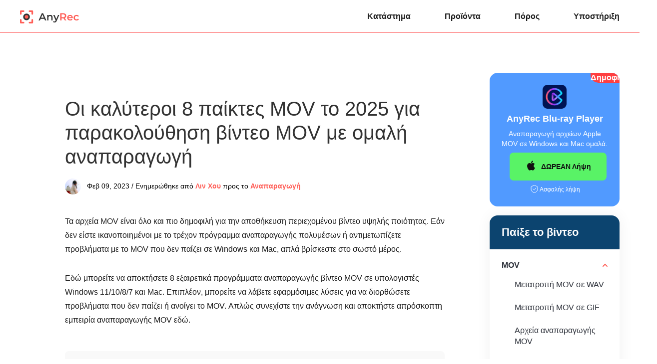

--- FILE ---
content_type: text/html; charset=UTF-8
request_url: https://www.anyrec.io/el/play-mov-on-windows-mac/
body_size: 14143
content:
<!DOCTYPE html><html lang="el"><head> <meta charset="UTF-8"> <meta name="viewport" content="width=device-width, initial-scale=1.0"> <meta http-equiv="X-UA-Compatible" content="IE=edge,chrome=1"> <title>Παίξτε MOV σε Windows και Mac – Ένας πλήρης οδηγός για όλους</title> <link rel="stylesheet" href="https://www.anyrec.io/wp-content/themes/anyrec/css/article.css"> <link rel="shortcut icon" href="/favicon.ico" type="image/x-icon"/> <script>(function(w,d,s,l,i){w[l]=w[l]||[];w[l].push({'gtm.start': new Date().getTime(),event:'gtm.js'});var f=d.getElementsByTagName(s)[0], j=d.createElement(s),dl=l!='dataLayer'?'&l='+l:'';j.async=true;j.src= 'https://www.googletagmanager.com/gtm.js?id='+i+dl;f.parentNode.insertBefore(j,f); })(window,document,'script','dataLayer','GTM-KWQ49RN');</script> <meta name='robots' content='index, follow, max-image-preview:large, max-snippet:-1, max-video-preview:-1' /> <style>img:is([sizes="auto" i], [sizes^="auto," i]) { contain-intrinsic-size: 3000px 1500px }</style> <meta name="description" content="Εάν θέλετε να βρείτε την καλύτερη συσκευή αναπαραγωγής MOV ή αντιμετωπίζετε αρχεία MOV που δεν παίζονται, μπορείτε να βρείτε ικανοποιητικές λύσεις εδώ. Απολαύστε βίντεο MOV κάθε φορά." /> <link rel="canonical" href="https://www.anyrec.io/el/play-mov-on-windows-mac/" /> <style id='classic-theme-styles-inline-css' type='text/css'>/*! This file is auto-generated */.wp-block-button__link{color:#fff;background-color:#32373c;border-radius:9999px;box-shadow:none;text-decoration:none;padding:calc(.667em + 2px) calc(1.333em + 2px);font-size:1.125em}.wp-block-file__button{background:#32373c;color:#fff;text-decoration:none}</style><link rel='stylesheet' id='trp-language-switcher-style-css' href='https://www.anyrec.io/wp-content/plugins/translatepress-multilingual/assets/css/trp-language-switcher.css?ver=2.9.19' type='text/css' media='all' /><script type="text/javascript" src="https://www.anyrec.io/wp-includes/js/jquery/jquery.min.js?ver=3.7.1" id="jquery-core-js"></script><script type="text/javascript" src="https://www.anyrec.io/wp-includes/js/jquery/jquery-migrate.min.js?ver=3.4.1" id="jquery-migrate-js"></script><link rel='shortlink' href='https://www.anyrec.io/el/?p=15980' /><link rel="alternate" hreflang="en-US" href="https://www.anyrec.io/play-mov-on-windows-mac/"/><link rel="alternate" hreflang="ar" href="https://www.anyrec.io/ar/play-mov-on-windows-mac/"/><link rel="alternate" hreflang="cs-CZ" href="https://www.anyrec.io/cs/play-mov-on-windows-mac/"/><link rel="alternate" hreflang="da-DK" href="https://www.anyrec.io/da/play-mov-on-windows-mac/"/><link rel="alternate" hreflang="el" href="https://www.anyrec.io/el/play-mov-on-windows-mac/"/><link rel="alternate" hreflang="es-ES" href="https://www.anyrec.io/es/play-mov-on-windows-mac/"/><link rel="alternate" hreflang="fi" href="https://www.anyrec.io/fi/play-mov-on-windows-mac/"/><link rel="alternate" hreflang="he-IL" href="https://www.anyrec.io/he/play-mov-on-windows-mac/"/><link rel="alternate" hreflang="it-IT" href="https://www.anyrec.io/it/play-mov-on-windows-mac/"/><link rel="alternate" hreflang="pt-PT" href="https://www.anyrec.io/pt/play-mov-on-windows-mac/"/><link rel="alternate" hreflang="zh-CN" href="https://www.anyrec.io/zh/play-mov-on-windows-mac/"/><link rel="alternate" hreflang="zh-TW" href="https://www.anyrec.io/zh_tw/play-mov-on-windows-mac/"/><link rel="alternate" hreflang="ko-KR" href="https://www.anyrec.io/ko/play-mov-on-windows-mac/"/><link rel="alternate" hreflang="ms-MY" href="https://www.anyrec.io/ms/play-mov-on-windows-mac/"/><link rel="alternate" hreflang="th" href="https://www.anyrec.io/th/play-mov-on-windows-mac/"/><link rel="alternate" hreflang="tr-TR" href="https://www.anyrec.io/tr/play-mov-on-windows-mac/"/><link rel="alternate" hreflang="ru-RU" href="https://www.anyrec.io/ru/play-mov-on-windows-mac/"/><link rel="alternate" hreflang="ro-RO" href="https://www.anyrec.io/ro/play-mov-on-windows-mac/"/><link rel="alternate" hreflang="hu-HU" href="https://www.anyrec.io/hu/play-mov-on-windows-mac/"/><link rel="alternate" hreflang="hr" href="https://www.anyrec.io/hr/play-mov-on-windows-mac/"/><link rel="alternate" hreflang="sv-SE" href="https://www.anyrec.io/sv/play-mov-on-windows-mac/"/><link rel="alternate" hreflang="pl-PL" href="https://www.anyrec.io/pl/play-mov-on-windows-mac/"/><link rel="alternate" hreflang="nl-NL" href="https://www.anyrec.io/nl/play-mov-on-windows-mac/"/><link rel="alternate" hreflang="nb-NO" href="https://www.anyrec.io/nb/play-mov-on-windows-mac/"/><link rel="alternate" hreflang="ja" href="https://www.anyrec.io/ja/play-mov-on-windows-mac/"/><link rel="alternate" hreflang="hi-IN" href="https://www.anyrec.io/hi/play-mov-on-windows-mac/"/><link rel="alternate" hreflang="de-DE" href="https://www.anyrec.io/de/play-mov-on-windows-mac/"/><link rel="alternate" hreflang="fr-FR" href="https://www.anyrec.io/fr/play-mov-on-windows-mac/"/><link rel="alternate" hreflang="vi" href="https://www.anyrec.io/vi/play-mov-on-windows-mac/"/><link rel="alternate" hreflang="en" href="https://www.anyrec.io/play-mov-on-windows-mac/"/><link rel="alternate" hreflang="cs" href="https://www.anyrec.io/cs/play-mov-on-windows-mac/"/><link rel="alternate" hreflang="da" href="https://www.anyrec.io/da/play-mov-on-windows-mac/"/><link rel="alternate" hreflang="es" href="https://www.anyrec.io/es/play-mov-on-windows-mac/"/><link rel="alternate" hreflang="he" href="https://www.anyrec.io/he/play-mov-on-windows-mac/"/><link rel="alternate" hreflang="it" href="https://www.anyrec.io/it/play-mov-on-windows-mac/"/><link rel="alternate" hreflang="pt" href="https://www.anyrec.io/pt/play-mov-on-windows-mac/"/><link rel="alternate" hreflang="zh" href="https://www.anyrec.io/zh/play-mov-on-windows-mac/"/><link rel="alternate" hreflang="ko" href="https://www.anyrec.io/ko/play-mov-on-windows-mac/"/><link rel="alternate" hreflang="ms" href="https://www.anyrec.io/ms/play-mov-on-windows-mac/"/><link rel="alternate" hreflang="tr" href="https://www.anyrec.io/tr/play-mov-on-windows-mac/"/><link rel="alternate" hreflang="ru" href="https://www.anyrec.io/ru/play-mov-on-windows-mac/"/><link rel="alternate" hreflang="ro" href="https://www.anyrec.io/ro/play-mov-on-windows-mac/"/><link rel="alternate" hreflang="hu" href="https://www.anyrec.io/hu/play-mov-on-windows-mac/"/><link rel="alternate" hreflang="sv" href="https://www.anyrec.io/sv/play-mov-on-windows-mac/"/><link rel="alternate" hreflang="pl" href="https://www.anyrec.io/pl/play-mov-on-windows-mac/"/><link rel="alternate" hreflang="nl" href="https://www.anyrec.io/nl/play-mov-on-windows-mac/"/><link rel="alternate" hreflang="nb" href="https://www.anyrec.io/nb/play-mov-on-windows-mac/"/><link rel="alternate" hreflang="hi" href="https://www.anyrec.io/hi/play-mov-on-windows-mac/"/><link rel="alternate" hreflang="de" href="https://www.anyrec.io/de/play-mov-on-windows-mac/"/><link rel="alternate" hreflang="fr" href="https://www.anyrec.io/fr/play-mov-on-windows-mac/"/><link rel="alternate" hreflang="x-default" href="https://www.anyrec.io/play-mov-on-windows-mac/"/><script type="application/ld+json" class="saswp-schema-markup-output">[
    {
        "@context": "https:\/\/schema.org\/",
        "@type": "FAQPage",
        "@id": "FAQ",
        "headline": "Play MOV on Windows and Mac \u2013 A Complete Guide for Everyone",
        "datePublished": "2023-02-08T00:00:00Z",
        "dateModified": "2023-02-08T00:00:00Z",
        "dateCreated": "2023-02-08T00:00:00Z",
        "mainEntity": [
            {
                "@type": "Question",
                "name": "\u039c\u03c0\u03bf\u03c1\u03ce \u03bd\u03b1 \u03bc\u03b5\u03c4\u03b1\u03c6\u03ad\u03c1\u03c9 \u03b1\u03c1\u03c7\u03b5\u03af\u03b1 MOV \u03c3\u03b5 \u03c3\u03c5\u03c3\u03ba\u03b5\u03c5\u03ae Windows;",
                "acceptedAnswer": {
                    "@type": "Answer",
                    "text": "\u039d\u03b1\u03af. \u039c\u03c0\u03bf\u03c1\u03b5\u03af\u03c4\u03b5 \u03bd\u03b1 \u03bc\u03b5\u03c4\u03b1\u03c6\u03ad\u03c1\u03b5\u03c4\u03b5 \u03b2\u03af\u03bd\u03c4\u03b5\u03bf \u03c3\u03c4\u03b1 Windows. \u03a9\u03c3\u03c4\u03cc\u03c3\u03bf, \u03c4\u03b1 Windows \u03b4\u03b5\u03bd \u03c5\u03c0\u03bf\u03c3\u03c4\u03b7\u03c1\u03af\u03b6\u03bf\u03c5\u03bd \u03c0\u03bb\u03ae\u03c1\u03c9\u03c2 \u03c4\u03bf MOV. \u0388\u03c4\u03c3\u03b9, \u03b8\u03b1 \u03b2\u03bf\u03b7\u03b8\u03bf\u03cd\u03c3\u03b5 \u03b5\u03ac\u03bd \u03b5\u03af\u03c7\u03b1\u03c4\u03b5 \u03b5\u03c0\u03b1\u03b3\u03b3\u03b5\u03bb\u03bc\u03b1\u03c4\u03b9\u03ba\u03ac \u03c0\u03c1\u03bf\u03b3\u03c1\u03ac\u03bc\u03bc\u03b1\u03c4\u03b1 \u03b1\u03bd\u03b1\u03c0\u03b1\u03c1\u03b1\u03b3\u03c9\u03b3\u03ae\u03c2 MOV \u03bd\u03b1 \u03b1\u03bd\u03bf\u03af\u03be\u03b5\u03c4\u03b5 \u03ba\u03b1\u03b9 \u03bd\u03b1 \u03c0\u03b1\u03af\u03be\u03b5\u03c4\u03b5 \u03c4\u03b7 \u03bc\u03bf\u03c1\u03c6\u03ae QuickTime. \u0389 \u03bc\u03c0\u03bf\u03c1\u03b5\u03af\u03c4\u03b5 \u03bd\u03b1 \u03bc\u03b5\u03c4\u03b1\u03c4\u03c1\u03ad\u03c8\u03b5\u03c4\u03b5 \u03c4\u03bf MOV \u03c3\u03b5 \u03c4\u03c5\u03c0\u03b9\u03ba\u03ad\u03c2 \u03bc\u03bf\u03c1\u03c6\u03ad\u03c2 \u03cc\u03c0\u03c9\u03c2 MP4."
                }
            },
            {
                "@type": "Question",
                "name": "\u03a0\u03ce\u03c2 \u03bd\u03b1 \u03bc\u03b5\u03c4\u03b1\u03c4\u03c1\u03ad\u03c8\u03b5\u03c4\u03b5 MOV \u03c3\u03b5 Mac;",
                "acceptedAnswer": {
                    "@type": "Answer",
                    "text": "\u0395\u03ba\u03ba\u03b9\u03bd\u03ae\u03c3\u03c4\u03b5 \u03c4\u03b7\u03bd \u03b5\u03c6\u03b1\u03c1\u03bc\u03bf\u03b3\u03ae \u03c3\u03c4\u03b7 \u03c3\u03c5\u03c3\u03ba\u03b5\u03c5\u03ae \u03c3\u03b1\u03c2 \u03ba\u03b1\u03b9 \u03b5\u03c0\u03b9\u03bb\u03ad\u03be\u03c4\u03b5 \u03c4\u03bf \u03bc\u03b5\u03bd\u03bf\u03cd \u0391\u03c1\u03c7\u03b5\u03af\u03bf. \u039a\u03ac\u03bd\u03c4\u03b5 \u03ba\u03bb\u03b9\u03ba \u03c3\u03c4\u03bf \u03ba\u03bf\u03c5\u03bc\u03c0\u03af \u039d\u03ad\u03b1 \u03c4\u03b1\u03b9\u03bd\u03af\u03b1 \u03b1\u03c0\u03cc \u03c4\u03b7\u03bd \u03b1\u03bd\u03b1\u03c0\u03c4\u03c5\u03c3\u03c3\u03cc\u03bc\u03b5\u03bd\u03b7 \u03bb\u03af\u03c3\u03c4\u03b1. \u039c\u03cc\u03bb\u03b9\u03c2 \u03b5\u03b9\u03c3\u03b1\u03c7\u03b8\u03b5\u03af \u03c4\u03bf \u03b1\u03c1\u03c7\u03b5\u03af\u03bf, \u03ba\u03ac\u03bd\u03c4\u03b5 \u03ba\u03bb\u03b9\u03ba \u03c3\u03c4\u03bf \u03b2\u03af\u03bd\u03c4\u03b5\u03bf \u03ba\u03b1\u03b9 \u03bc\u03b5\u03c4\u03b1\u03b2\u03b5\u03af\u03c4\u03b5 \u03be\u03b1\u03bd\u03ac \u03c3\u03c4\u03bf \u03bc\u03b5\u03bd\u03bf\u03cd \u0391\u03c1\u03c7\u03b5\u03af\u03bf. \u0391\u03c5\u03c4\u03ae \u03c4\u03b7 \u03c6\u03bf\u03c1\u03ac, \u03ba\u03ac\u03bd\u03c4\u03b5 \u03ba\u03bb\u03b9\u03ba \u03c3\u03c4\u03b1 \u03ba\u03bf\u03c5\u03bc\u03c0\u03b9\u03ac \u039a\u03bf\u03b9\u03bd\u03ae \u03c7\u03c1\u03ae\u03c3\u03b7 \u03ba\u03b1\u03b9 \u0391\u03c1\u03c7\u03b5\u03af\u03bf. \u0391\u03bd\u03b1\u03b6\u03b7\u03c4\u03ae\u03c3\u03c4\u03b5 \u03c4\u03bf\u03bd \u03b5\u03c0\u03b9\u03b8\u03c5\u03bc\u03b7\u03c4\u03cc \u03c6\u03ac\u03ba\u03b5\u03bb\u03bf \u03ba\u03b1\u03b9 \u03bf\u03c1\u03b9\u03c3\u03c4\u03b9\u03ba\u03bf\u03c0\u03bf\u03b9\u03ae\u03c3\u03c4\u03b5 \u03ba\u03ac\u03bd\u03bf\u03bd\u03c4\u03b1\u03c2 \u03ba\u03bb\u03b9\u03ba \u03c3\u03c4\u03bf \u03ba\u03bf\u03c5\u03bc\u03c0\u03af \u0391\u03c0\u03bf\u03b8\u03ae\u03ba\u03b5\u03c5\u03c3\u03b7."
                }
            },
            {
                "@type": "Question",
                "name": "\u039c\u03c0\u03bf\u03c1\u03ce \u03bd\u03b1 \u03c0\u03b1\u03af\u03be\u03c9 \u03b1\u03c1\u03c7\u03b5\u03af\u03b1 MOV \u03c3\u03c4\u03bf \u03c4\u03b7\u03bb\u03ad\u03c6\u03c9\u03bd\u03cc \u03bc\u03bf\u03c5;",
                "acceptedAnswer": {
                    "@type": "Answer",
                    "text": "\u039d\u03b1\u03af. \u038c\u03c3\u03bf\u03bd \u03b1\u03c6\u03bf\u03c1\u03ac \u03c4\u03bf\u03c5\u03c2 \u03c7\u03c1\u03ae\u03c3\u03c4\u03b5\u03c2 iPhone, \u03bc\u03c0\u03bf\u03c1\u03b5\u03af\u03c4\u03b5 \u03bd\u03b1 \u03c0\u03b1\u03af\u03be\u03b5\u03c4\u03b5 MOV \u03c0\u03bf\u03c5 \u03ba\u03c9\u03b4\u03b9\u03ba\u03bf\u03c0\u03bf\u03b9\u03b5\u03af\u03c4\u03b1\u03b9 \u03bc\u03b5 \u03ba\u03c9\u03b4\u03b9\u03ba\u03bf\u03c0\u03bf\u03b9\u03b7\u03c4\u03ad\u03c2 H.264, MPEG-4 \u03ae HEVC \u03b1\u03c0\u03b5\u03c5\u03b8\u03b5\u03af\u03b1\u03c2. \u0395\u03ac\u03bd \u03cc\u03c7\u03b9, \u03c0\u03c1\u03ad\u03c0\u03b5\u03b9 \u03bd\u03b1 \u03bc\u03b5\u03c4\u03b1\u03c4\u03c1\u03ad\u03c8\u03b5\u03c4\u03b5 \u03c4\u03bf MOV \u03c3\u03b5 \u03bc\u03bf\u03c1\u03c6\u03ad\u03c2 iPhone. \u0389 \u03bc\u03c0\u03bf\u03c1\u03b5\u03af\u03c4\u03b5 \u03bd\u03b1 \u03c7\u03c1\u03b7\u03c3\u03b9\u03bc\u03bf\u03c0\u03bf\u03b9\u03ae\u03c3\u03b5\u03c4\u03b5 \u03bc\u03b9\u03b1 \u03b5\u03c6\u03b1\u03c1\u03bc\u03bf\u03b3\u03ae \u03b1\u03bd\u03b1\u03c0\u03b1\u03c1\u03b1\u03b3\u03c9\u03b3\u03ae\u03c2 MOV, \u03cc\u03c0\u03c9\u03c2 \u03ba\u03ac\u03bd\u03bf\u03c5\u03bd \u03bf\u03b9 \u03c7\u03c1\u03ae\u03c3\u03c4\u03b5\u03c2 Android."
                }
            }
        ],
        "image": [
            {
                "@type": "ImageObject",
                "@id": "https:\/\/www.anyrec.io\/el\/play-mov-on-windows-mac\/#primaryimage",
                "url": "https:\/\/www.anyrec.io\/images\/2023\/02\/play-mov-on-windows-mac-1200x900.jpg",
                "width": "1200",
                "height": "900",
                "caption": "Play MOV On Windows Mac"
            },
            {
                "@type": "ImageObject",
                "url": "https:\/\/www.anyrec.io\/images\/2023\/02\/play-mov-on-windows-mac-1200x720.jpg",
                "width": "1200",
                "height": "720",
                "caption": "Play MOV On Windows Mac"
            },
            {
                "@type": "ImageObject",
                "url": "https:\/\/www.anyrec.io\/images\/2023\/02\/play-mov-on-windows-mac-1200x675.jpg",
                "width": "1200",
                "height": "675",
                "caption": "Play MOV On Windows Mac"
            },
            {
                "@type": "ImageObject",
                "url": "https:\/\/www.anyrec.io\/images\/2023\/02\/play-mov-on-windows-mac-431x431.jpg",
                "width": "431",
                "height": "431",
                "caption": "Play MOV On Windows Mac"
            }
        ]
    },
    {
        "@context": "https:\/\/schema.org\/",
        "@type": "TechArticle",
        "@id": "https:\/\/www.anyrec.io\/el\/play-mov-on-windows-mac\/#TechArticle",
        "url": "https:\/\/www.anyrec.io\/el\/play-mov-on-windows-mac\/",
        "inLanguage": "el",
        "mainEntityOfPage": "https:\/\/www.anyrec.io\/el\/play-mov-on-windows-mac\/",
        "headline": "Play MOV on Windows and Mac \u2013 A Complete Guide for Everyone",
        "description": "\u0395\u03ac\u03bd \u03b8\u03ad\u03bb\u03b5\u03c4\u03b5 \u03bd\u03b1 \u03b2\u03c1\u03b5\u03af\u03c4\u03b5 \u03c4\u03b7\u03bd \u03ba\u03b1\u03bb\u03cd\u03c4\u03b5\u03c1\u03b7 \u03c3\u03c5\u03c3\u03ba\u03b5\u03c5\u03ae \u03b1\u03bd\u03b1\u03c0\u03b1\u03c1\u03b1\u03b3\u03c9\u03b3\u03ae\u03c2 MOV \u03ae \u03b1\u03bd\u03c4\u03b9\u03bc\u03b5\u03c4\u03c9\u03c0\u03af\u03b6\u03b5\u03c4\u03b5 \u03b1\u03c1\u03c7\u03b5\u03af\u03b1 MOV \u03c0\u03bf\u03c5 \u03b4\u03b5\u03bd \u03c0\u03b1\u03af\u03b6\u03bf\u03bd\u03c4\u03b1\u03b9, \u03bc\u03c0\u03bf\u03c1\u03b5\u03af\u03c4\u03b5 \u03bd\u03b1 \u03b2\u03c1\u03b5\u03af\u03c4\u03b5 \u03b9\u03ba\u03b1\u03bd\u03bf\u03c0\u03bf\u03b9\u03b7\u03c4\u03b9\u03ba\u03ad\u03c2 \u03bb\u03cd\u03c3\u03b5\u03b9\u03c2 \u03b5\u03b4\u03ce. \u0391\u03c0\u03bf\u03bb\u03b1\u03cd\u03c3\u03c4\u03b5 \u03b2\u03af\u03bd\u03c4\u03b5\u03bf MOV \u03ba\u03ac\u03b8\u03b5 \u03c6\u03bf\u03c1\u03ac.",
        "articleBody": "Hot AnyRec Blu-ray Player Play Apple MOV files on Windows and Mac smoothly. Free Download Free Download Secure Download Play Video MOV Convert MOV to WAV Convert MOV to GIF Player MOV Files Convert MOV to MP4 MOV vs. MP4 ",
        "keywords": "",
        "datePublished": "2023-02-09T05:49:55+00:00",
        "dateModified": "2023-02-09T05:49:55+00:00",
        "author": {
            "@type": "Person",
            "name": "\u039b\u03b9\u03bd \u03a7\u03bf\u03c5",
            "url": "https:\/\/www.anyrec.io\/el\/author\/lynn-hu\/",
            "sameAs": [],
            "image": {
                "@type": "ImageObject",
                "url": "https:\/\/www.anyrec.io\/images\/author\/lynn-hu.png",
                "height": 180,
                "width": 179
            }
        },
        "editor": {
            "@type": "Person",
            "name": "\u039b\u03b9\u03bd \u03a7\u03bf\u03c5",
            "url": "https:\/\/www.anyrec.io\/el\/author\/lynn-hu\/",
            "sameAs": [],
            "image": {
                "@type": "ImageObject",
                "url": "https:\/\/www.anyrec.io\/images\/author\/lynn-hu.png",
                "height": 180,
                "width": 179
            }
        },
        "publisher": {
            "@type": "Organization",
            "name": "Anyrec.io",
            "url": "https:\/\/www.anyrec.io",
            "logo": {
                "@type": "ImageObject",
                "url": "",
                "width": "",
                "height": ""
            }
        },
        "mainEntity": {
            "@type": "ItemList",
            "itemListElement": [
                "Best 8 MOV Players in 2025 to Watch MOV Videos with Smooth Playback"
            ],
            "itemListOrder": "http:\/\/schema.org\/ItemListOrderAscending ",
            "name": "\u03a0\u03b1\u03af\u03be\u03c4\u03b5 MOV \u03c3\u03b5 Windows \u03ba\u03b1\u03b9 Mac \u2013 \u0388\u03bd\u03b1\u03c2 \u03c0\u03bb\u03ae\u03c1\u03b7\u03c2 \u03bf\u03b4\u03b7\u03b3\u03cc\u03c2 \u03b3\u03b9\u03b1 \u03cc\u03bb\u03bf\u03c5\u03c2"
        },
        "image": [
            {
                "@type": "ImageObject",
                "@id": "https:\/\/www.anyrec.io\/el\/play-mov-on-windows-mac\/#primaryimage",
                "url": "https:\/\/www.anyrec.io\/images\/2023\/02\/play-mov-on-windows-mac-1200x900.jpg",
                "width": "1200",
                "height": "900",
                "caption": "Play MOV On Windows Mac"
            },
            {
                "@type": "ImageObject",
                "url": "https:\/\/www.anyrec.io\/images\/2023\/02\/play-mov-on-windows-mac-1200x720.jpg",
                "width": "1200",
                "height": "720",
                "caption": "Play MOV On Windows Mac"
            },
            {
                "@type": "ImageObject",
                "url": "https:\/\/www.anyrec.io\/images\/2023\/02\/play-mov-on-windows-mac-1200x675.jpg",
                "width": "1200",
                "height": "675",
                "caption": "Play MOV On Windows Mac"
            },
            {
                "@type": "ImageObject",
                "url": "https:\/\/www.anyrec.io\/images\/2023\/02\/play-mov-on-windows-mac-431x431.jpg",
                "width": "431",
                "height": "431",
                "caption": "Play MOV On Windows Mac"
            }
        ]
    }
]</script></head><body data-rsssl="1"><noscript><iframe src="https://www.googletagmanager.com/ns.html?id=GTM-KWQ49RN"height="0" width="0" style="display:none;visibility:hidden"></iframe></noscript> <div class="header"> <div class="center header_box"> <a class="logo" href="/el/"><img src="/images/index/anyrec-logo.svg" loading="lazy" alt="Λογότυπο Anyrec" width="119" height="27" /></a> <div class="toggle"><i></i></div> <ul class="header_nav"> <li><a href="/el/store/">Κατάστημα</a></li> <li><a href="/el/products/">Προϊόντα</a></li> <li><a href="/el/resource/">Πόρος</a></li> <li><a href="/el/support/">Υποστήριξη</a></li> </ul> </div></div> <div class="main center flex_box"><div class="left"><div class="product_box"> <p class="hot">Δημοφιλής</p> <img decoding="async" src="/images/icon/blu-ray-player.png" alt="Blu-ray Player" class="product_icon"> <p class="product_title">AnyRec Blu-ray Player</p> <p class="product_info">Αναπαραγωγή αρχείων Apple MOV σε Windows και Mac ομαλά. </p> <div class="btn"> <a class="win_btn" href="https://download.anyrec.io/blu-ray-player.exe"><i></i><span>ΔΩΡΕΑΝ Λήψη</span></a> <a class="mac_btn" href="https://download.anyrec.io/mac/blu-ray-player-for-mac.dmg"><i></i><span>ΔΩΡΕΑΝ Λήψη</span></a> </div> <p class="product_down"> Ασφαλής λήψη</p></div> <div class="related_v1"> <p class="title">Παίξε το βίντεο</p> <ul> <li class="active"> <p>MOV</p> <ol> <li><a href="/el/convert-mov-to-wav/">Μετατροπή MOV σε WAV </a></li> <li><a href="/el/convert-mov-to-gif/">Μετατροπή MOV σε GIF </a></li> <li><a href="/el/play-mov-on-windows-mac/">Αρχεία αναπαραγωγής MOV</a></li> <li><a href="/el/mov-to-mp4/">Μετατροπή MOV σε MP4</a></li> <li><a href="/el/mov-vs-mp4/">MOV εναντίον MP4 </a></li> </ol> </li> </ul> </div> </div> <div class="main_box" style="margin:48px auto;"> <h1>Οι καλύτεροι 8 παίκτες MOV το 2025 για παρακολούθηση βίντεο MOV με ομαλή αναπαραγωγή</h1> <div class="author"><img decoding="async" loading="lazy" width="32" height="32" src="/images/author/lynn-hu-s.png" alt="Λιν Χου"><div><span>Φεβ 09, 2023 / Ενημερώθηκε από</span> <a class="author_name" href="https://www.anyrec.io/el/author/lynn-hu/">Λιν Χου</a> προς το <a href="https://www.anyrec.io/el/playback/">Αναπαραγωγή</a></div></div> <p>Τα αρχεία MOV είναι όλο και πιο δημοφιλή για την αποθήκευση περιεχομένου βίντεο υψηλής ποιότητας. Εάν δεν είστε ικανοποιημένοι με το τρέχον πρόγραμμα αναπαραγωγής πολυμέσων ή αντιμετωπίζετε προβλήματα με το MOV που δεν παίζει σε Windows και Mac, απλά βρίσκεστε στο σωστό μέρος. </p> <p>Εδώ μπορείτε να αποκτήσετε 8 εξαιρετικά προγράμματα αναπαραγωγής βίντεο MOV σε υπολογιστές Windows 11/10/8/7 και Mac. Επιπλέον, μπορείτε να λάβετε εφαρμόσιμες λύσεις για να διορθώσετε προβλήματα που δεν παίζει ή ανοίγει το MOV. Απλώς συνεχίστε την ανάγνωση και αποκτήστε απρόσκοπτη εμπειρία αναπαραγωγής MOV εδώ. </p> <div class="guide_list"> <p class="title">Λίστα οδηγών</p> <a href="#part1">Μέρος 1: Κορυφαία 8 καλύτερα προγράμματα αναπαραγωγής MOV για Windows 11/10/8/7 και Mac</a> <a href="#part2">Μέρος 2: Γιατί δεν μπορείτε να αναπαράγετε αρχεία MOV σε Windows και Mac</a> <a href="#part3">Μέρος 3: 2 τρόποι για να διορθώσετε τα προγράμματα αναπαραγωγής MOV που δεν παίζουν βίντεο MOV</a> <a href="#part4">Μέρος 4: Συχνές ερωτήσεις για την αναπαραγωγή MOV </a> </div> <h2 id="part1">Μέρος 1: Κορυφαία 8 καλύτερα προγράμματα αναπαραγωγής MOV για Windows 11/10/8/7 και Mac</h2> <p>Ένα φόρουμ στο Διαδίκτυο έχει πολλά παράπονα σχετικά με σφάλματα κατά την αναπαραγωγή του MOV στα Windows. Μερικοί χρήστες βίωσαν τέλειο ήχο MOV αλλά όχι οπτικό, ενώ άλλοι δεν μπορούσαν να αναπαράγουν τα πλάνα τους που είχαν καταγράψει DLSR στον υπολογιστή. Επειδή όμως η Apple αρχικά ανέπτυξε το MOV, είναι φυσικό να μην το υποστηρίζουν άλλα λειτουργικά συστήματα. Ευτυχώς, υπάρχουν MOV Players για αυτόν τον σκοπό.</p> <h3 >1. <a href='/el/blu-ray-player/'>AnyRec Blu-ray Player</a></h3> <img decoding="async" loading="lazy" src="/images/2023/02/anyrec-blu-ray.jpg" alt="AnyRec Blu-ray" /> <p>Αυτό το λογισμικό MOV Player είναι η λύση all-in-one για την παρακολούθηση ταινιών. Υποστηρίζει διάφορες μορφές βίντεο, όπως MOV, MP4, RM, ASF και άλλα. Αν και η κύρια λειτουργία του εργαλείου επιφάνειας εργασίας είναι η αναπαραγωγή εμπορικών και σπιτικών DVD, μπορείτε επίσης να το χρησιμοποιήσετε για να παρακολουθήσετε αρχεία στον υπολογιστή σας χωρίς προβλήματα. Το καλύτερο μέρος του AnyRec Blu-ray Player είναι η υποστήριξή του για 4K UHD και 1080p, δημιουργώντας ένα home cinema για τη διασκέδασή σας.</p> <div class="product1 flex_box"> <img decoding="async" loading="lazy" src="/images/blu-ray-player/anyrec-blu-ray-player-product-box.png" alt="Anyrec Blu-ray Player"> <div> <a href="/el/blu-ray-player/" class="name">Anyrec Blu-ray Player</a> <p class="info">Εντυπωσιακή ποιότητα βίντεο για αρχεία MOV για παρακολούθηση ανά πάσα στιγμή.</p> <p class="info">Υποστηρίξτε αρχεία DVD, φακέλων και ISO με υψηλή οπτικοακουστική εμπειρία.</p> <p class="info">Προηγμένη επιτάχυνση υλικού NVIDIA για αναπαραγωγή Blu-ray χωρίς απώλειες.</p> <p class="info">Διαισθητικά χειριστήρια για πλοήγηση σε μενού, κεφάλαια, υπότιτλους και άλλα.</p> <div class="btn flex_box"> <div> <a href="https://download.anyrec.io/blu-ray-player.exe" rel="nofollow" class="win"><i></i><span><i>ΔΩΡΕΑΝ Λήψη</i><i>Για Windows</i></span></a> <p><i></i>Ασφαλής λήψη</p> </div> <div> <a href="https://download.anyrec.io/mac/blu-ray-player-for-mac.dmg" rel="nofollow" class="mac"><i></i><span><i>ΔΩΡΕΑΝ Λήψη</i><i>Για macOS</i></span></a> <p><i></i>Ασφαλής λήψη</p> </div> </div> </div> </div> <h3 >2. VLC Media Player</h3> <img decoding="async" loading="lazy" src="/images/2023/02/vlc-meedia-player.jpg" alt="VLC Media Player" /> <p>Ένα δημοφιλές πρόγραμμα αναπαραγωγής MOV με φήμη ως εξαιρετικό πρόγραμμα αναπαραγωγής πολυμέσων για μοναδικές μορφές όπως MKV, AVI, WebM κ.λπ. Η μορφή QuickTime υποστηρίζεται επίσης σε αυτό το εργαλείο και μπορείτε επίσης να διαμορφώσετε την επέκταση αρχείου με τις εκτεταμένες ρυθμίσεις εξόδου της. Μπορείτε να κατεβάσετε το VLC στην επίσημη ιστοσελίδα του δωρεάν!</p> <p><span>Χαρακτηριστικά:</span></p> <ul class="article_list"> <li>Προηγμένος έλεγχος για συγχρονισμό βίντεο και φίλτρα βίντεο.</li> <li>Προσφέρετε βασικές λειτουργίες όπως συσκευή εγγραφής, αποκοπή και επεξεργασία.</li> <li>Ενεργοποιήστε τη λήψη βίντεο από το YouTube.</li> <li>Ροή βίντεο από άλλες πηγές όπως το Chromecast.</li> </ul> <h3 >3. QuickTime</h3> <img decoding="async" loading="lazy" src="/images/2023/02/quicktime-player.jpg" alt="QuickTime Player" /> <p>Αυτό το δωρεάν πρόγραμμα αναπαραγωγής MOV είναι το προεπιλεγμένο πρόγραμμα αναπαραγωγής πολυμέσων για Mac, αλλά είναι επίσης διαθέσιμο για λήψη στα Windows. Τα χειριστήρια στην οθόνη σας επιτρέπουν να αναπαράγετε, να διακόψετε, να διακόψετε ή να προωθήσετε γρήγορα την αναπαραγωγή. Το μόνο πρόβλημα με το QuickTime Player είναι ότι δεν λαμβάνει ενημερώσεις κατά τη λήψη στα Windows.</p> <p><span>Χαρακτηριστικά:</span></p> <ul class="article_list"> <li>Μπορεί να χρησιμοποιηθεί ως πρόγραμμα προβολής εικόνων, αναπαραγωγής ήχου κ.λπ.</li> <li>Ενσωματωμένη συσκευή εγγραφής και βασικές λειτουργίες επεξεργασίας.</li> <li>Δώστε τη δυνατότητα στους χρήστες να ανεβάζουν απευθείας βίντεο στο YouTube.</li> <li>Εξαιρετική μέθοδος συμπίεσης για μεγάλα αρχεία.</li> </ul> <h3 >4. Windows Media Player</h3> <img decoding="async" loading="lazy" src="/images/2023/02/windows-media-player.jpg" alt="Windows Media Player" /> <p>Αρχικά κατασκευασμένο από τη Microsoft, αυτό το Windows MOV Player υποστηρίζει αρχεία MOV για παρακολούθηση ταινιών. Ωστόσο, μόνο τα πιο πρόσφατα Windows 12 μπορούν να παίξουν τη μορφή QuickTime. Το προεπιλεγμένο πρόγραμμα αναπαραγωγής πολυμέσων για τα Windows μπορεί να είναι το MP3 player σας και ακόμη και να σας επιτρέπει να κάνετε αντιγραφή DVD χωρίς ταλαιπωρία. Μπορείτε να ενημερώσετε το Windows Media Player στο Microsoft Store.</p> <p><span>Χαρακτηριστικά:</span></p> <ul class="article_list"> <li>Αναγνωρίστε λεπτομέρειες βίντεο όπως καλλιτέχνη, άλμπουμ, έτος κ.λπ.</li> <li>Αποκτήστε πρόσβαση στον Οδηγό πολυμέσων για να περιηγηθείτε σε διαδικτυακές υπηρεσίες ροής.</li> <li>Ευέλικτη διεπαφή με αποτελεσματικά χειριστήρια στην οθόνη.</li> <li>Δημιουργήστε λίστες αναπαραγωγής για διαφορετικά βίντεο και ήχο.</li> </ul> <h3 >5. KMPlayer</h3> <img decoding="async" loading="lazy" src="/images/2023/02/kmplayer.jpg" alt="KMPlayer" /> <p>Ένα δωρεάν λογισμικό αναπαραγωγής MOV που χειρίζεται επίσης μορφές όπως AVI, MP4, WMV, MPEG1 και MOV. Μπορείτε να αυξήσετε την ανάλυση βίντεο καθώς υποστηρίζει 4K και 8K στα 60 FPS. Δεν εγγυάται καμία ζημιά στο αρχείο σας, αλλά θα αναπαράγει ακόμη και ένα κατεστραμμένο βίντεο MOV. </p> <p><span>Χαρακτηριστικά:</span></p> <ul class="article_list"> <li>Προεπιλογές κωδικοποιητή για αποτελεσματική χρήση σε διάφορα αρχεία πολυμέσων.</li> <li>Ενεργοποιήστε διαφορετικές μορφές υπότιτλων για εισαγωγή σε βίντεο.</li> <li>Μείωση θορύβου, σελιδοδείκτες και συγχρονισμός ήχου-βίντεο.</li> <li>Υποστήριξη πάνω από 24 γλώσσες για χρήστες σε όλο τον κόσμο.</li> </ul> <h3 >6. RealPlayer</h3> <img decoding="async" loading="lazy" src="/images/2023/02/realplayer.jpg" alt="RealPlayer" /> <p>Το RealPlayer, γνωστό και ως RealOne Player, διαθέτει πρόσθετα όπως μια προσθήκη προγράμματος περιήγησης για λήψη βίντεο στο διαδίκτυο. Ένα από τα πλεονεκτήματά του είναι ότι μπορείτε να μετατρέψετε τα βίντεο σε MP3 και να αποκτήσετε πρόσβαση σε αρχεία από το τηλέφωνό σας στον υπολογιστή σας. Πρέπει να εγκαταστήσετε το QuickTime όταν χρησιμοποιείτε αυτό το πρόγραμμα αναπαραγωγής πολυμέσων MOV.</p> <p><span>Χαρακτηριστικά:</span></p> <ul class="article_list"> <li>Κατάλληλο για αναπαραγωγή τοπικών και διαδικτυακών βίντεο σε διαφορετικές μορφές.</li> <li>Ενεργοποιήστε τη μετάδοση περιεχομένου σε μεγαλύτερες οθόνες όπως η τηλεόραση.</li> <li>Προσαρμόστε τις ρυθμίσεις για την οργάνωση, την αναζήτηση και την αφαίρεση βίντεο.</li> <li>Οι χρήστες μπορούν να δημοσιεύουν βίντεο σε πλατφόρμες όπως το Twitter και το Facebook.</li> </ul> <h3 >7. 5KPlayer</h3> <img decoding="async" loading="lazy" src="/images/2023/02/5kplayer.jpg" alt="5KPlayer" /> <p>Το 5KPlayers ήταν γνωστό ως ένα από τα καλύτερα προγράμματα αναπαραγωγής MOV για Windows και Mac στο παρελθόν. Είναι πολυλειτουργικό γιατί μπορείτε να το χρησιμοποιήσετε για DVD, εικόνες ISO και βίντεο 360 μοιρών. Σας επιτρέπει να ανοίγετε και να αναπαράγετε αρχεία MOV με 4K UHD κωδικοποιημένα με HEVC/H.264. Το 5KPlayer είναι επίσης εξαιρετικό για ζωντανή ροή.</p> <p><span>Χαρακτηριστικά:</span></p> <ul class="article_list"> <li>Υποστηρίξτε κωδικοποιητές που είναι απαραίτητοι για την κωδικοποίηση αρχείων MOV.</li> <li>Οι χρήστες μπορούν να εφαρμόσουν εφέ στο βίντεο, όπως επιτάχυνση ή επιβράδυνση.</li> <li>Μεταδώστε περιεχόμενο μέσω AirPlay χωρίς προβλήματα.</li> <li>Υποστήριξη ανάλυσης βίντεο από 360p έως 4K.</li> </ul> <h3 >8. PotPlayer</h3> <img decoding="async" loading="lazy" src="/images/2023/02/potplayer.jpg" alt="PotPlayer" /> <p>Αυτό το πρόγραμμα αναπαραγωγής αρχείων MOV είναι δωρεάν για λήψη σε Windows 10, 8, 7 και Vista. Είναι ελαφρύ και διαθέτει βελτιωμένη λειτουργία επιτάχυνσης υλικού για εξαιρετική απόδοση ροής σε 4K Ultra HD. Με τις υποστηριζόμενες μορφές του, η αναπαραγωγή MOV είναι ευκολότερη με το PotPlayer.</p> <p><span>Χαρακτηριστικά:</span></p> <ul class="article_list"> <li>Γρήγορη και ομαλή αναπαραγωγή για βίντεο 8K MOV.</li> <li>Υποστήριξη μορφών υποτίτλων όπως SRT, ASS και SSA.</li> <li>Το OpenCodec επιτρέπει την προσθήκη του απαραίτητου κωδικοποιητή.</li> <li>Κάντε προεπισκόπηση της σκηνής και αλλάξτε την αναπαραγωγή της οθόνης.</li> </ul> <h2 id="part2">Μέρος 2: Γιατί δεν μπορείτε να αναπαράγετε αρχεία MOV σε Windows και Mac</h2> <p>Πολλές πιθανότητες μπορεί να είναι ο λόγος που λαμβάνετε ένα σφάλμα στα αρχεία MOV όταν τα ανοίγετε σε ένα εργαλείο αναπαραγωγής βίντεο MOV. Ακόμη και με το QuickTime, που μερικές φορές <a href='/el/quicktime-cant-open-mp4/'>Το QuickTime δεν μπορεί να ανοίξει το MP4</a> είτε, υποστηρίζοντας τη μορφή, υπάρχουν φορές που δεν μπορεί να έχει πρόσβαση στα αρχεία σας. Ένα αρχείο MOV έχει πολύπλοκες εσωτερικές πληροφορίες, επομένως μόνο οι εικασίες είναι ο τρόπος για να καταλάβετε γιατί δεν μπορείτε να αναπαράγετε αρχεία MOV στη συσκευή σας.</p> <h3 >Λόγος 1: Μη έγκυρο αρχείο πολυμέσων</h3> <p>Όταν λαμβάνετε συνεχώς σφάλματα κατά το άνοιγμα του αρχείου MOV, ελέγξτε τις λεπτομέρειες μέσω του Finder ή του MediaInfo για να δείτε τη διάρκεια του βίντεο και το μέγεθος του αρχείου. Μόλις δείτε ότι το μέγεθος του αρχείου είναι 0 KB και η διάρκεια του βίντεο είναι 0:00, υπάρχει πιθανότητα το αρχείο σας να είναι κατεστραμμένο και κανένα πρόγραμμα αναπαραγωγής MOV να μην έχει πρόσβαση σε αυτό.</p> <h3 >Λόγος 2: Μη συμβατή μορφή</h3> <p>Ελέγξτε τους κωδικοποιητές βίντεο και ήχου στο αρχείο MOV. Η κωδικοποιημένη μορφή μπορεί να έχει την παλαιού τύπου μορφή συμπίεσης της Apple, την οποία δεν υποστηρίζει το Mac. Αυτή η μορφή συμπίεσης διακόπηκε όταν κυκλοφόρησε το Mac OS X Mavericks. Ωστόσο, μπορείτε ακόμα να ανοίξετε τα αρχεία MOV με την παλιά έκδοση του QuickTime Player. Εναλλακτικά, χρησιμοποιήστε τον μετατροπέα του QuickTime X για να αλλάξετε τους κωδικοποιητές παλαιού τύπου σε H.264/AAC. </p> <h2 id="part3">Μέρος 3: 2 τρόποι για να διορθώσετε τα προγράμματα αναπαραγωγής MOV που δεν παίζουν βίντεο MOV</h2> <p>Εάν τα αρχεία MOV δεν λειτουργούν ακόμη και με ένα πρόγραμμα αναπαραγωγής MOV στη συσκευή σας, υπάρχει πιθανότητα να έχετε ένα κατεστραμμένο αρχείο. Αυτό είναι ένα συνηθισμένο ζήτημα, αλλά το καλό είναι ότι υπάρχουν λύσεις για να το διορθώσετε! Δοκιμάστε τις καλύτερες λύσεις για κατεστραμμένα αρχεία MOV.</p> <h3 >Λύση 1: Μετατροπή MOV σε MP4 (ή άλλες δημοφιλείς μορφές)</h3> <p>Η πιο συνηθισμένη λύση είναι η μετατροπή του MOV σε άλλη δημοφιλή μορφή, όπως η μορφή MP4. Ωστόσο, δεν υπάρχει καμία εγγύηση ότι η ποιότητα του βίντεο είναι καλή. Για να έχετε έξοδο υψηλής ποιότητας, <a href='/el/video-converter/'>AnyRec Video Converter</a> είναι ένα εξαιρετικό εργαλείο επιφάνειας εργασίας που μετατρέπει αρχεία με λίγα κλικ. Διαθέτει προηγμένες ρυθμίσεις για την έξοδο, όπου μπορείτε να επιλέξετε τον κωδικοποιητή βίντεο, το ρυθμό μετάδοσης bit, την ανάλυση, την ποιότητα και τις ρυθμίσεις ήχου και να αποθηκεύσετε τις επιλεγμένες επιλογές για εφαρμογή σε άλλα βίντεο. Επιπλέον, ο μετατροπέας υποστηρίζει διάφορες μορφές αρχείων, όπως MP4, MOV, MKV, WMV κ.λπ. Το AnyRec Video Converter είναι διαθέσιμο σε Windows και Mac.</p> <div class="product1 flex_box"> <img decoding="async" loading="lazy" src="/images/video-converter/anyrec-video-converter-package.png" alt="Πακέτο μετατροπέα βίντεο AnyRec"> <div> <a href="/el/video-converter/" class="name">AnyRec Video Converter</a> <p class="info">Μετατρέψτε το MOV σε MP4 με ρυθμιζόμενη έξοδο για καλύτερη ποιότητα βίντεο.</p> <p class="info">Υποστηρίξτε μεγάλα αρχεία βίντεο και ενεργοποιήστε τη μαζική μετατροπή χωρίς καθυστέρηση.</p> <p class="info">Παρέχετε ενσωματωμένες λειτουργίες επεξεργασίας βίντεο για περικοπή, περικοπή και εφαρμογή εφέ.</p> <p class="info">Αλγόριθμος βασισμένος σε AI για τη βελτίωση της ποιότητας των μετατρεπόμενων βίντεο κλιπ.</p> <div class="btn flex_box"> <div> <a href="https://download.anyrec.io/video-converter.exe" rel="nofollow" class="win"><i></i><span><i>ΔΩΡΕΑΝ Λήψη</i><i>Για Windows</i></span></a> <p><i></i>Ασφαλής λήψη</p> </div> <div> <a href="https://download.anyrec.io/mac/mac-video-converter.dmg" rel="nofollow" class="mac"><i></i><span><i>ΔΩΡΕΑΝ Λήψη</i><i>Για macOS</i></span></a> <p><i></i>Ασφαλής λήψη</p> </div> </div> </div> </div> <p class="step1"><span>Βήμα 1.</span>Κατεβάστε και εγκαταστήστε το λογισμικό στη συσκευή σας. Εκκινήστε το AnyRec Video Converter και κάντε κλικ στο κουμπί &quot;Προσθήκη&quot; για να ανεβάσετε το αρχείο MOV. Μπορείτε επίσης να εισαγάγετε έναν ολόκληρο φάκελο με πολλά βίντεο για μαζική μετατροπή.</p> <img decoding="async" loading="lazy" src="/images/2023/02/anyrec-add.jpg" alt="Προσθήκη AnyRec" /> <p class="step1"><span>Βήμα 2.</span>Μετά τη μεταφόρτωση, κάντε κλικ στο κουμπί &quot;Μορφοποίηση&quot; για να ανοίξετε τη λίστα. Επιλέξτε την επιθυμητή μορφή εξόδου για το αρχείο σας. Εάν ανεβάσατε πολλά βίντεο για μετατροπή στην ίδια μορφή, μεταβείτε στο μενού &quot;Μετατροπή όλων&quot; σε επάνω δεξιά στο παράθυρο. Επιλέξτε τη μορφή εξόδου από την ενότητα &quot;Βίντεο&quot;.</p> <img decoding="async" loading="lazy" src="/images/2023/02/anyrec-format-convert-all-to.jpg" alt="Μορφή AnyRec Μετατροπή όλων σε" /> <p class="step1"><span>Βήμα 3.</span>Για να διαμορφώσετε την έξοδο, κάντε κλικ στο κουμπί &quot;Προσαρμοσμένο προφίλ&quot; με το εικονίδιο με το γρανάζι. Ένα μικρότερο παράθυρο αποκαλύπτει ρυθμίσεις για τον κωδικοποιητή, την ποιότητα και άλλες πληροφορίες. Κάντε κλικ στο κουμπί &quot;Δημιουργία νέου προφίλ&quot; για να αποθηκεύσετε τις αλλαγές.</p> <img decoding="async" loading="lazy" src="/images/2023/02/anyrec-custom-profile.jpg" alt="Προσαρμοσμένο προφίλ AnyRec" /> <p class="step1"><span>Βήμα 4.</span>Επιλέξτε τον καθορισμένο φάκελο για το αρχείο που έχει μετατραπεί κατευθυνόμενοι στο μενού &quot;Αποθήκευση σε&quot; στο κάτω μέρος της κύριας διεπαφής. Στη συνέχεια, κάντε κλικ στο κουμπί &quot;Μετατροπή όλων&quot; για να επεξεργαστείτε τα βίντεο. Δείτε και απολαύστε τις αγαπημένες σας ταινίες! </p> <img decoding="async" loading="lazy" src="/images/2023/02/anyrec-save-to-convert-all.jpg" alt="AnyRec Αποθήκευση για μετατροπή όλων" /> <h3 >Λύση 2: Επιδιόρθωση αρχείων MOV με το VLC Media Player</h3> <p>Το VLC Media Player είναι ένα εργαλείο πολλαπλών πλατφορμών που είναι δωρεάν για λήψη. Διαθέτει πολλά εργαλεία επεξεργασίας για να σας βοηθήσει να επεξεργαστείτε βίντεο όπως μετατροπή, προσαρμογή και <a href='/el/vlc-trim-video/'>περικοπή βίντεο σε VLC</a>. Παρέχει λειτουργίες που μπορείτε να μετατρέψετε και να διορθώσετε ελεύθερα MOV ανά πάσα στιγμή. Ας δούμε πώς να χρησιμοποιήσετε το VLC ως εναλλακτική λύση για κατεστραμμένα βίντεο MOV.</p> <p class="step1"><span>Βήμα 1.</span>Εάν η συσκευή σας δεν διαθέτει media player, επισκεφτείτε τον επίσημο ιστότοπο για το VLC και κάντε κλικ στο κουμπί &quot;Λήψη&quot;. Μόλις εγκατασταθεί, ανοίξτε το VLC Media Player και κατευθυνθείτε στο μενού Media. Επιλέξτε την επιλογή &quot;Μετατροπή/Αποθήκευση&quot; από την αναπτυσσόμενη λίστα και, στη συνέχεια, εισαγάγετε το αρχείο MOV κάνοντας κλικ στο κουμπί &quot;Προσθήκη&quot;.</p> <img decoding="async" loading="lazy" src="/images/2023/02/vlc-media-convert-add.jpg" alt="Προσθήκη μετατροπής πολυμέσων VLC" /> <p class="step1"><span>Βήμα 2.</span>Από το παράθυρο &quot;Μετατροπή&quot;, κάντε κλικ στο κουμπί &quot;Κλειδί&quot; από το μενού &quot;Προφίλ&quot;. Επιλέξτε την επιλογή &quot;MP4/MOV&quot; και διαμορφώστε τις άλλες ρυθμίσεις όπως θέλετε. κάντε κλικ στο κουμπί &quot;Δημιουργία&quot; για αποθήκευση. Μόλις ρυθμιστούν όλα, κάντε κλικ στο κουμπί &quot;Αναζήτηση&quot; στο μενού &quot;Αρχείο προορισμού&quot; για να επιλέξετε έναν φάκελο. Κάντε κλικ στο κουμπί &quot;Έναρξη&quot; για να μετατρέψετε το αρχείο MOV.</p> <img decoding="async" loading="lazy" src="/images/2023/02/vlc-profile-create.jpg" alt="Δημιουργία προφίλ VLC" /> <h2 id="part4">Μέρος 4: Συχνές ερωτήσεις για την αναπαραγωγή MOV </h2> <ul class="faq"> <li> <p class="problem">Μπορώ να μεταφέρω αρχεία MOV σε συσκευή Windows;</p> <p class="answer">Ναί. Μπορείτε να μεταφέρετε βίντεο στα Windows. Ωστόσο, τα Windows δεν υποστηρίζουν πλήρως το MOV. Έτσι, θα βοηθούσε εάν είχατε επαγγελματικά προγράμματα αναπαραγωγής MOV να ανοίξετε και να παίξετε τη μορφή QuickTime. Ή μπορείτε να μετατρέψετε το MOV σε τυπικές μορφές όπως MP4.</p> </li> <li> <p class="problem">Πώς να μετατρέψετε MOV σε Mac;</p> <p class="answer">Εκκινήστε την εφαρμογή στη συσκευή σας και επιλέξτε το μενού Αρχείο. Κάντε κλικ στο κουμπί &quot;Νέα ταινία&quot; από την αναπτυσσόμενη λίστα. Μόλις εισαχθεί το αρχείο, κάντε κλικ στο βίντεο και μεταβείτε ξανά στο μενού Αρχείο. Αυτή τη φορά, κάντε κλικ στα κουμπιά &quot;Κοινή χρήση&quot; και &quot;Αρχείο&quot;. Αναζητήστε τον επιθυμητό φάκελο και οριστικοποιήστε κάνοντας κλικ στο κουμπί Αποθήκευση.</p> </li> <li> <p class="problem">Μπορώ να παίξω αρχεία MOV στο τηλέφωνό μου;</p> <p class="answer">Ναί. Όσον αφορά τους χρήστες iPhone, μπορείτε να παίξετε MOV που κωδικοποιείται με κωδικοποιητές H.264, MPEG-4 ή HEVC απευθείας. Εάν όχι, πρέπει να μετατρέψετε το MOV σε μορφές iPhone. Ή μπορείτε να χρησιμοποιήσετε μια εφαρμογή αναπαραγωγής MOV, όπως κάνουν οι χρήστες Android. </p> </li> </ul> <div class="conclusion"> <h2>συμπέρασμα</h2> <p>Τα προγράμματα αναπαραγωγής MOV είναι χρήσιμα όταν έχετε αρχεία MOV που θέλετε να παρακολουθήσετε στα Windows. Ακόμη και σε Mac, η μορφή αρχείου δεν αναγνωρίζεται από την προεπιλεγμένη συσκευή αναπαραγωγής πολυμέσων και υπάρχουν μερικοί λόγοι πίσω από αυτό. Ευτυχώς, οι συσκευές αναπαραγωγής πολυμέσων είναι διαθέσιμες για λήψη, ειδικά το AnyRec Blu-ray Player. Αυτό <a href='/el/blu-ray-player-software/'>Λογισμικό αναπαραγωγής Blu-ray</a> θα μπορούσε επίσης να είναι το MOV player που χρησιμοποιείτε καλά. Μπορείτε να δοκιμάσετε αυτό το επαγγελματικό πρόγραμμα αναπαραγωγής πολυμέσων κάνοντας κλικ στο κουμπί Δωρεάν λήψη.</p> </div> <div class="btn flex_box"> <div> <a href="https://download.anyrec.io/video-converter.exe" rel="nofollow" class="win"><i></i><span><i>ΔΩΡΕΑΝ Λήψη</i><i>Για Windows</i></span></a> <p><i></i>Ασφαλής λήψη</p> </div> <div> <a href="https://download.anyrec.io/mac/mac-video-converter.dmg" rel="nofollow" class="mac"><i></i><span><i>ΔΩΡΕΑΝ Λήψη</i><i>Για macOS</i></span></a> <p><i></i>Ασφαλής λήψη</p> </div> </div> <h3 >Σχετικά Άρθρα</h3> <ul class="related"> <li><a href="/el/mov-vs-mp4/">MOV εναντίον MP4, η λεπτομερής σύγκρισή σας για τη μορφή MOV και MP4<i></i></a></li> <li><a href="/el/compress-mov/">Τρόπος συμπίεσης μεγάλων αρχείων MOV σε Windows/Mac [Ultimate Guide]<i></i></a></li> <li><a href="/el/mov-to-mp3/">Πώς να μετατρέψετε ήχο MOV σε MP3 με υψηλή ποιότητα σε οποιαδήποτε συσκευή<i></i></a></li> <li><a href="/el/vhs-to-digital/">Μετατρέψτε το VHS σε ψηφιακό για παιχνίδι χωρίς κανέναν περιορισμό<i></i></a></li> </ul> </div></div> <div class="nav"> <div class="center"><a href="/el/">αρχική σελίδα</a> <i></i> <a href="https://www.anyrec.io/el/playback/">Αναπαραγωγή</a> <i></i> <span>Παίξτε Mov σε Windows Mac</span></div> </div> <div class="footer"> <div class="center"> <div class="footer_box flex_box"> <dl class="btn_box"> <dd><a href="/el/"><img loading="lazy" src="/images/index/anyrec-logo-white.svg" alt="Λογότυπο Anyrec" width="159" height="66" /></a></dd> <dd><a class="down btn" href="/el/download/"><i></i><span>Κέντρο λήψης</span></a></dd> <dd><a class="buy btn" href="/el/store/"><i></i><span>Κατάστημα AnyRec</span></a></dd> </dl> <dl> <dt>Εταιρία</dt> <dd><a href="/el/about/" rel="nofollow">Σχετικά με εμάς</a></dd> <dd><a href="/el/contact/" rel="nofollow">Επικοινωνήστε μαζί μας</a></dd> <dd><a href="/el/author/">Οι Συγγραφείς μας</a></dd> </dl> <dl> <dt>Υποστήριξη</dt> <dd><a href="/el/support/">Κέντρο υποστήριξης</a></dd> <dd><a href="/el/retrieve-license/" rel="nofollow">Ανάκτηση άδειας χρήσης</a></dd> <dd><a href="/el/resource/">Εκμάθηση How-To</a></dd> </dl> <div> <dl class="country"> <dt>Επιλέξτε την γλώσσα σας</dt> <dd> <div class="choose_languages"><i class="language_icon"></i><p class="other_languages"><span>Αγγλικά</span><i></i></p> <div class="languages_mask"> <div class="languages"> <i class="close"></i> <div class="clearfix"> <a href="https://www.anyrec.io/el/" class="notranslate">Αγγλικά</a> <a href="https://www.anyrec.io/de/">Γερμανός</a> <a href="https://www.anyrec.io/fr/">γαλλική γλώσσα</a> <a href="https://www.anyrec.io/ja/">Ιαπωνικά</a> <a href="https://www.anyrec.io/it/">ιταλικό</a> <a href="https://www.anyrec.io/es/">Español</a> <a href="https://www.anyrec.io/pt/">Πορτογάλοι</a> <a href="https://www.anyrec.io/da/">δανικός</a> <a href="https://www.anyrec.io/fi/">φινλανδικός</a> <a href="https://www.anyrec.io/nb/">Norsk</a> <a href="https://www.anyrec.io/nl/">Ολλανδία</a> <a href="https://www.anyrec.io/pl/">Polski</a> <a href="https://www.anyrec.io/sv/">Σβένσκα</a> <a href="https://www.anyrec.io/el/">Ελληνικά</a> <a href="https://www.anyrec.io/cs/">Čeština</a> <a href="https://www.anyrec.io/he/">Иврит</a> <a href="https://www.anyrec.io/hr/">Χρβάτσκι</a> <a href="https://www.anyrec.io/hu/">Magyar</a> <a href="https://www.anyrec.io/ro/">Romana</a> <a href="https://www.anyrec.io/ru/">Pусский</a> <a href="https://www.anyrec.io/tr/">Türkçe</a> <a href="https://www.anyrec.io/ar/">Αραβικά</a> <a href="https://www.anyrec.io/hi/">हिंदी</a> <a href="https://www.anyrec.io/vi/">Tiếng Việt</a> <a href="https://www.anyrec.io/th/">ไทย</a> <a href="https://www.anyrec.io/ms/">Bahasa Melayu</a> <a href="https://www.anyrec.io/ko/">한국어</a> <a href="https://www.anyrec.io/zh/">中文 (简体)</a> <a href="https://www.anyrec.io/zh_tw/">中文 (繁體)</a> </div> </div> </div></div> </dd> </dl> <dl> <dt class="flow_us">Ακολουθήστε μας</dt> <dd> <ul class="flow_ul"> <li><a href="https://www.facebook.com/p/AnyRec-Studio-100075938503937/" rel="nofollow"><img src="/images/index/facebook.png" alt="Facebook"><span>ακολουθήστε μας στο Facebook</span></a></li> <li><a href="https://x.com/AnyrecStudio" rel="nofollow"><img src="/images/index/twitter.png" alt="Κελάδημα"></a><span>Ακολουθήστε μας στο X (Twitter)</span></li> <li><a href="https://www.youtube.com/@AnyRecStudio" rel="nofollow"><img src="/images/index/youtube.png" alt="YouTube"></a><span>ακολουθήστε μας στο YouTube</span></li> </ul> </dd> </dl> </div> </div> <div class="copyright flex_box"> <p><span>Πνευματικά δικαιώματα © 2026 AnyRec Studio.</span>&nbsp;<span>Ολα τα δικαιώματα διατηρούνται.</span></p> <p class="entrance"><a href="/el/terms-and-conditions/" rel="nofollow">όροι και Προϋποθέσεις</a> | <a href="/el/privacy-policy/" rel="nofollow">Πολιτική Απορρήτου</a> | <a href="/el/license-agreements/" rel="nofollow">Συμφωνία άδειας</a></p> </div> </div></div><template id="tp-language" data-tp-language="el"></template><script type="speculationrules">{"prefetch":[{"source":"document","where":{"and":[{"href_matches":"\/el\/*"},{"not":{"href_matches":["\/wp-*.php","\/wp-admin\/*","\/images\/*","\/wp-content\/*","\/wp-content\/plugins\/*","\/wp-content\/themes\/anyrec\/*","\/el\/*\\?(.+)"]}},{"not":{"selector_matches":"a[rel~=\"nofollow\"]"}},{"not":{"selector_matches":".no-prefetch, .no-prefetch a"}}]},"eagerness":"conservative"}]}</script><script type="text/javascript" id="trp-dynamic-translator-js-extra">/* <![CDATA[ */var trp_data = {"trp_custom_ajax_url":"https:\/\/www.anyrec.io\/wp-content\/plugins\/translatepress-multilingual\/includes\/trp-ajax.php","trp_wp_ajax_url":"https:\/\/www.anyrec.io\/wp-admin\/admin-ajax.php","trp_language_to_query":"el","trp_original_language":"en_US","trp_current_language":"el","trp_skip_selectors":["[data-no-translation]","[data-no-dynamic-translation]","[data-trp-translate-id-innertext]","script","style","head","trp-span","translate-press","[data-trp-translate-id]","[data-trpgettextoriginal]","[data-trp-post-slug]"],"trp_base_selectors":["data-trp-translate-id","data-trpgettextoriginal","data-trp-post-slug"],"trp_attributes_selectors":{"text":{"accessor":"outertext","attribute":false},"block":{"accessor":"innertext","attribute":false},"image_src":{"selector":"img[src]","accessor":"src","attribute":true},"submit":{"selector":"input[type='submit'],input[type='button'], input[type='reset']","accessor":"value","attribute":true},"placeholder":{"selector":"input[placeholder],textarea[placeholder]","accessor":"placeholder","attribute":true},"title":{"selector":"[title]","accessor":"title","attribute":true},"a_href":{"selector":"a[href]","accessor":"href","attribute":true},"button":{"accessor":"outertext","attribute":false},"option":{"accessor":"innertext","attribute":false},"aria_label":{"selector":"[aria-label]","accessor":"aria-label","attribute":true},"video_src":{"selector":"video[src]","accessor":"src","attribute":true},"video_poster":{"selector":"video[poster]","accessor":"poster","attribute":true},"video_source_src":{"selector":"video source[src]","accessor":"src","attribute":true},"audio_src":{"selector":"audio[src]","accessor":"src","attribute":true},"audio_source_src":{"selector":"audio source[src]","accessor":"src","attribute":true},"picture_image_src":{"selector":"picture image[src]","accessor":"src","attribute":true},"picture_source_srcset":{"selector":"picture source[srcset]","accessor":"srcset","attribute":true},"image_alt":{"selector":"img[alt]","accessor":"alt","attribute":true},"meta_desc":{"selector":"meta[name=\"description\"],meta[property=\"og:title\"],meta[property=\"og:description\"],meta[property=\"og:site_name\"],meta[property=\"og:image:alt\"],meta[name=\"twitter:title\"],meta[name=\"twitter:description\"],meta[name=\"twitter:image:alt\"],meta[name=\"DC.Title\"],meta[name=\"DC.Description\"],meta[property=\"article:section\"],meta[property=\"article:tag\"]","accessor":"content","attribute":true},"page_title":{"selector":"title","accessor":"innertext","attribute":false},"meta_desc_img":{"selector":"meta[property=\"og:image\"],meta[property=\"og:image:secure_url\"],meta[name=\"twitter:image\"]","accessor":"content","attribute":true}},"trp_attributes_accessors":["outertext","innertext","src","value","placeholder","title","href","aria-label","poster","srcset","alt","content"],"gettranslationsnonceregular":"4d88041490","showdynamiccontentbeforetranslation":"","skip_strings_from_dynamic_translation":[],"skip_strings_from_dynamic_translation_for_substrings":{"href":["amazon-adsystem","googleads","g.doubleclick"]},"duplicate_detections_allowed":"100","trp_translate_numerals_opt":"no","trp_no_auto_translation_selectors":["[data-no-auto-translation]"]};/* ]]> */</script><script type="text/javascript" src="https://www.anyrec.io/wp-content/plugins/translatepress-multilingual/assets/js/trp-translate-dom-changes.js?ver=2.9.19" id="trp-dynamic-translator-js"></script> <script src="https://www.anyrec.io/wp-content/themes/anyrec/js/article.js"></script></body></html>

--- FILE ---
content_type: text/html; charset=UTF-8
request_url: https://www.anyrec.io/wp-content/plugins/translatepress-multilingual/includes/trp-ajax.php
body_size: 24
content:
[{"type":"regular","group":"dynamicstrings","translationsArray":{"el":{"translated":"\u0395\u03bb\u03bb\u03b7\u03bd\u03b9\u03ba\u03ac","status":"1","editedTranslation":"\u0395\u03bb\u03bb\u03b7\u03bd\u03b9\u03ba\u03ac"}},"original":"\u0395\u03bb\u03bb\u03b7\u03bd\u03b9\u03ba\u03ac"}]

--- FILE ---
content_type: image/svg+xml
request_url: https://www.anyrec.io/images/article/top-right-icon.svg
body_size: 157
content:
<svg xmlns="http://www.w3.org/2000/svg" width="19" height="18" fill="none"><path stroke="#fff" d="m3.924 3.859 5-2.078a1.5 1.5 0 0 1 1.152 0l5 2.078c.56.232.924.779.924 1.385v3.69c0 1.997-.646 3.59-1.72 4.814-1.081 1.231-2.62 2.116-4.436 2.642a1.237 1.237 0 0 1-.688 0c-1.817-.526-3.355-1.41-4.436-2.642C3.646 12.524 3 10.931 3 8.933v-3.69a1.5 1.5 0 0 1 .924-1.384Z"/><path stroke="#fff" stroke-linecap="round" d="m7 9 2.097 1.678a.5.5 0 0 0 .713-.09L12.5 7"/></svg>

--- FILE ---
content_type: image/svg+xml
request_url: https://www.anyrec.io/images/article/safe.svg
body_size: 720
content:
<?xml version="1.0" encoding="UTF-8"?>
<svg width="16px" height="16px" viewBox="0 0 16 16" version="1.1" xmlns="http://www.w3.org/2000/svg" xmlns:xlink="http://www.w3.org/1999/xlink">
    <title>安全</title>
    <g id="页面-1" stroke="none" stroke-width="1" fill="none" fill-rule="evenodd" opacity="0.5">
        <g id="文章样式" transform="translate(-885.000000, -6154.000000)" fill-rule="nonzero">
            <g id="编组-40" transform="translate(801.000000, 5962.000000)">
                <g id="安全" transform="translate(84.000000, 192.000000)">
                    <rect id="矩形" fill="#000000" opacity="0" x="0" y="0" width="16" height="16"></rect>
                    <path d="M8,14.64 C7.92575745,14.64 7.85253645,14.6226984 7.78616,14.58944 C7.238,14.3148 2.43008,11.84096 2.43008,9.57944 C2.43008,7.57944 2.242,3.45392 2.24,3.41248 C2.23022961,3.19392733 2.37095853,2.99695307 2.58088,2.93536 L7.86504,1.37944 C7.95309895,1.3535676 8.04674105,1.3535676 8.1348,1.37944 L13.41888,2.93528 C13.6285168,2.99657684 13.7692929,3.19298332 13.76,3.4112 C13.75816,3.4552 13.57,7.82496 13.57,9.5792 C13.57,12.06984 8.7484,14.34536 8.19856,14.59656 C8.13626008,14.6251288 8.06853795,14.64 8,14.64 Z M3.208,3.74096 C3.25432,4.80936 3.38248,7.91496 3.38248,9.57944 C3.38248,10.8024 6.13728,12.66576 8.00896,13.6364 C9.87456,12.74504 12.61696,10.9484 12.61696,9.57944 C12.61696,8.10896 12.74672,4.84296 12.79224,3.7412 L8,2.33 L3.208,3.74096 Z" id="形状" fill="#1E1E1E"></path>
                    <polygon id="路径" fill="#1E1E1E" points="7.37856 9.87696 5.31456 7.8908 5.9744 7.2072 7.3856 8.56528 9.98648 6.11672 10.63872 6.8076"></polygon>
                </g>
            </g>
        </g>
    </g>
</svg>